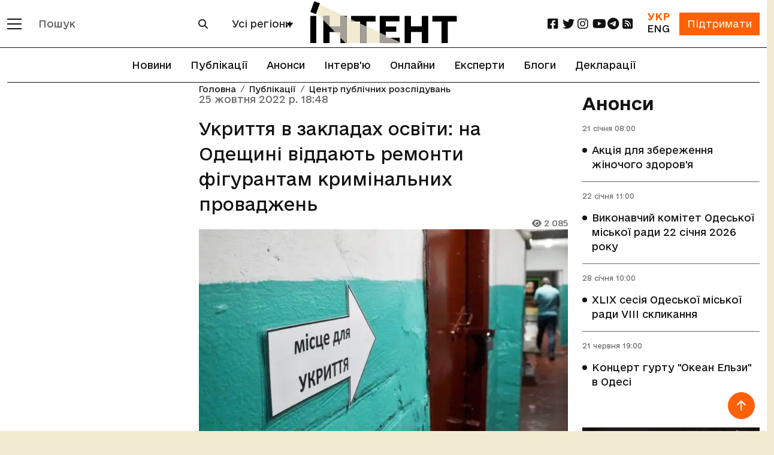

--- FILE ---
content_type: text/html; charset=utf-8
request_url: https://intent.press/publications/cpi/2022/ukrittya-v-zakladah-osviti-na-odeshini-viddayut-remonti-figurantam-kriminalnih-provadzhen/
body_size: 19259
content:
<!DOCTYPE html>



<html lang="uk">
<head>
    <link rel="dns-prefetch" href="https://www.googletagmanager.com/">
    <meta charset="UTF-8">
    <meta name="viewport" content="width=device-width, initial-scale=1.0, user-scalable=no, viewport-fit=cover">
    <meta name="mobile-web-app-capable" content="yes">
    <meta name="apple-mobile-web-app-capable" content="yes">
    <meta name="apple-mobile-web-app-status-bar-style" content="default">
    <meta http-equiv="X-UA-Compatible" content="ie=edge">
    <link rel="icon" type="image/png" href="/static/favicon-96x96.7e90bd6cd43e.png" sizes="96x96" />
    <link rel="icon" type="image/svg+xml" href="/static/favicon.653f26fe6587.svg" />
    <link rel="shortcut icon" href="/static/favicon.6885ead2119f.ico" />
    <link rel="apple-touch-icon" sizes="180x180" href="/static/apple-touch-icon.b1e426693dd2.png" />
    <meta name="apple-mobile-web-app-title" content="Інтент" />
    <link rel="manifest" href="/static/site.7ab8bb0873e9.webmanifest" />
    
        <meta property="article:published_time" content="2022-10-25T18:48:30+03:00"/>
    
    <title>Укриття в закладах освіти: на Одещині віддають ремонти фігурантам кримінальних проваджень :: Інтент :: Суспільно-політичне видання:: Регіональна мережа якісної журналістики</title>
    <meta property="og:title" content="Укриття в закладах освіти: на Одещині віддають ремонти фігурантам кримінальних проваджень">
    <meta property="og:locale" content="uk_UA">
    <meta name="description" content="Обираючи підрядників для ремонту укриттів в закладах освіти Одещини, чиновники воліють обходитися без конкурсів і подекуди укладають договори з досить сумнівними фірмами. Зокрема з фігурантами кримін… :: Центр публічних розслідувань :: Суспільно-політичне видання, засноване у 2009 році Одеською обласною організацією ВГО «Комітет виборців України» :: Новини, публікації, репортажі та розслідування :: Одеса, Миколаїв, Херсон, Крим, Україна і світ :: ☎: (048) 737-38-98">
    <meta property="og:description" content="Обираючи підрядників для ремонту укриттів в закладах освіти Одещини, чиновники воліють обходитися без конкурсів і подекуди укладають договори з досить сумнівними фірмами. Зокрема з фігурантами кримінальних справ про розкрадання бюджетних коштів на ремонт…"/>
    
    <link rel="amphtml" href="https://intent.press/amp/1/ukrittya-v-zakladah-osviti-na-odeshini-viddayut-remonti-figurantam-kriminalnih-provadzhen/">
    <link rel="canonical"
          href="https://intent.press/publications/cpi/2022/ukrittya-v-zakladah-osviti-na-odeshini-viddayut-remonti-figurantam-kriminalnih-provadzhen/"/>
    <meta property="og:url"
          content="https://intent.press/publications/cpi/2022/ukrittya-v-zakladah-osviti-na-odeshini-viddayut-remonti-figurantam-kriminalnih-provadzhen/"/>

    
    
        <meta name="robots" content="max-image-preview:large">
        
            
                <meta property="og:image" content="https://cdn.intent.press/cache/c8/05/c805d03c73899c9c64579a625a2d1cbb.jpg"/>
            
        
    

    
	<meta property="og:type" content="article">
    
    <meta property="article:section" content="Центр публічних розслідувань">
    <meta property="article:published_time" content="25 жовтня 2022 р. 18:48">
    <meta property="article:modified_time" content="12 грудня 2022 р. 20:02">


    

    <link rel="stylesheet" href="https://cdnjs.cloudflare.com/ajax/libs/font-awesome/6.2.0/css/all.min.css">
    <!-- Bootstrap CSS CDN -->
    <link crossorigin="anonymous" href="https://cdn.jsdelivr.net/npm/bootstrap@5.3.3/dist/css/bootstrap.min.css" integrity="sha384-QWTKZyjpPEjISv5WaRU9OFeRpok6YctnYmDr5pNlyT2bRjXh0JMhjY6hW+ALEwIH" rel="stylesheet">

    <link rel="stylesheet" href="/static/css/style-optimized.29e0ef354cee.css">
    <!-- Bootstrap 5 стили для хедера и футера -->
    <link rel="stylesheet" href="/static/css/bootstrap5/header-footer.b6b36837d793.css">

    
    <!--- lite-youtube-embed -->
    <link rel="stylesheet" href="https://cdn.jsdelivr.net/npm/lite-youtube-embed@0.3.4/src/lite-yt-embed.min.css">
    <script src="https://cdn.jsdelivr.net/npm/lite-youtube-embed@0.3.4/src/lite-yt-embed.min.js" defer></script>
    

    <!-- Кастомные стили для полей поиска и селектора городов перенесены в header-footer.css -->

    <script type="application/javascript">
        const languageCode = "uk";
        const showMoreText = "Показати Ще";
    </script>

    
        <script async src="https://www.googletagmanager.com/gtag/js?id=G-FPGH3Q3Q8X"></script>
        <script>
          window.dataLayer = window.dataLayer || [];
          function gtag(){dataLayer.push(arguments);}
          gtag('js', new Date());
        
          gtag('config', 'G-FPGH3Q3Q8X');
        </script>
    
    
    <script async src="https://pagead2.googlesyndication.com/pagead/js/adsbygoogle.js?client=ca-pub-9763165910704833"
            crossorigin="anonymous"></script>
    
    
    <script defer src="https://umami.uuuu.org.ua/script.js" data-website-id="302c12bd-3dfb-465c-b458-620d1c178a33"></script>
    <script src="https://analytics.ahrefs.com/analytics.js" data-key="Qd6uznSOr/F/0NcCCNQsBw" async></script>

    <!-- Preload critical fonts to reduce CLS -->
    <link rel="preload" href="/static/fonts/e-Ukraine/e-Ukraine-Regular.47f455ddb769.woff2" as="font" type="font/woff2" crossorigin>
    <link rel="preload" href="/static/fonts/e-Ukraine/e-Ukraine-Medium.6252e68161c8.woff2" as="font" type="font/woff2" crossorigin>
    <link rel="preload" href="/static/fonts/e-Ukraine/e-Ukraine-Bold.21035d620920.woff2" as="font" type="font/woff2" crossorigin>

    
    
    <!-- Structured Data --->
<script type="application/ld+json">
    {
      "@context": "https://schema.org",
      "@type": "Article",
      "headline": "Укриття в закладах освіти: на Одещині віддають ремонти фігурантам кримінальних проваджень",
      
      "image": [
        "https://cdn.intent.press/upload/2022/10/25/ukryttya.jpg"
        
       ],
      
      "datePublished": "2022-10-25T18:48:30+03:00",
      "dateModified": "2022-12-12T20:02:41.744831+02:00",
      "inLanguage": "uk",
      "author": [
      
      ]
    }
</script>
    
    
        <link rel="alternate" hreflang="uk" href="https://intent.press/publications/cpi/2022/ukrittya-v-zakladah-osviti-na-odeshini-viddayut-remonti-figurantam-kriminalnih-provadzhen/" />
    
        <link rel="alternate" hreflang="x-default" href="https://intent.press/publications/cpi/2022/ukrittya-v-zakladah-osviti-na-odeshini-viddayut-remonti-figurantam-kriminalnih-provadzhen/" />
    

    <script src='https://platform-api.sharethis.com/js/sharethis.js#property=63822afa3327220018ceab69&product=sop'></script>

    <!-- Client-side article tracking for personalized recommendations -->
    <script src="/static/js/viewed-articles.dc7cf0135116.js"></script>

    <!-- Beacon-based view tracking (works with CloudFront cache) -->
    <script src="/static/js/article-view-tracker.99d397328b49.js"></script>

    <!-- Dynamic views counter (bypasses CloudFront cache) -->
    <script src="/static/js/article-views-counter.0a023c3c9d0f.js"></script>
    <script>
        document.addEventListener('DOMContentLoaded', function() {
            // Track this article as viewed in localStorage for recommendations
            ViewedArticles.addViewedArticle(78712);

            // Track view count via beacon (bypasses CloudFront cache)
            ArticleViewTracker.trackView(
                78712,
                '/track-view/'
            );

            // Fetch and display current view count (bypasses CloudFront cache)
            // Wait 1 second to allow beacon tracking to complete first
            setTimeout(function() {
                ArticleViewsCounter.fetchAndDisplay(
                    78712,
                    '/article-views/{id}/',
                    '.article-views-count'
                );
            }, 1000);
        });
    </script>

    <!-- CSS for views counter animation -->
    <style>
        .article-views-count {
            transition: color 0.3s ease;
        }
        .article-views-count.views-updated {
            color: #0d6efd;
            font-weight: 600;
        }
    </style>
    
    <!-- Umami tracking for pageview with author - separate event for each author -->
    <script>
        // Track custom event for each author individually
        function trackUmamiEvents() {
            if (typeof umami !== 'undefined') {
                console.log('Umami is available, tracking pageview-with-author events');
                
            } else {
                console.warn('Umami is not available yet, retrying...');
                return false;
            }
            return true;
        }

        // Wait for DOMContentLoaded since umami script has defer attribute
        document.addEventListener('DOMContentLoaded', function() {
            // Try immediately after DOM is loaded
            if (!trackUmamiEvents()) {
                // If still not available, keep trying with intervals
                let attempts = 0;
                const maxAttempts = 10;
                const checkInterval = setInterval(function() {
                    attempts++;
                    if (trackUmamiEvents() || attempts >= maxAttempts) {
                        clearInterval(checkInterval);
                        if (attempts >= maxAttempts) {
                            console.error('Umami script failed to load after ' + maxAttempts + ' attempts');
                        }
                    }
                }, 100);
            }
        });
    </script>
    
    
        <script type="application/javascript">
        // Глобальные переменные для бесконечной ленты - объявляются только здесь
        let isLoading = false;
        let page = 1; 
        let showButtonThreshold = 5;  // Показывать кнопку "Загрузить еще" после каждых N статей
        let isWaitingForShowMoreClick = false;  // Флаг для отслеживания состояния кнопки "Показать еще"
        // showMoreText объявляется в base.html
        let mainUrl = "/publications/cpi/2022/ukrittya-v-zakladah-osviti-na-odeshini-viddayut-remonti-figurantam-kriminalnih-provadzhen/";
        let mainTitle = "Укриття в закладах освіти: на Одещині віддають ремонти фігурантам кримінальних проваджень";
        let article_id = 78712;  // Используем let вместо const, чтобы можно было изменять значение
        const moreLikeThisUrl = "/more-like-this/78712/";
        </script>
    

</head>

<body>


<div class="main_wrapper d-flex flex-column min-vh-100">

    <main>

        <header>
            <!-- Обновленный хедер в стиле Bootstrap 5 -->
            <nav class="navbar navbar-expand-lg navbar-light bg-white fixed-top border-bottom border-dark" id="header-slick">
                <div class="container">
                    <!-- Мобильное меню и логотип -->
                    <div class="d-flex align-items-center">
                        <!-- Кнопка мобильного меню -->
                        <button class="navbar-toggler border-0 me-2 p-0" type="button" data-bs-toggle="offcanvas" data-bs-target="#mobileMenu" aria-controls="mobileMenu">
                            <span class="navbar-toggler-icon"></span>
                        </button>
                        
                        <!-- Кнопка категорий для десктопа -->
                        <div class="d-none d-lg-block">
                            <button class="btn border-0 p-0" type="button" data-bs-toggle="offcanvas" data-bs-target="#desktopMenu" aria-controls="desktopMenu" title="Відкрити меню категорій">
                                <span class="d-block" style="width: 24px; height: 2px; background-color: #121212; margin-bottom: 6px;"></span>
                                <span class="d-block" style="width: 24px; height: 2px; background-color: #121212; margin-bottom: 6px;"></span>
                                <span class="d-block" style="width: 24px; height: 2px; background-color: #121212;"></span>
                            </button>
                        </div>
                        
                        <!-- Форма поиска для десктопов -->
                        <div class="d-none d-lg-block ms-3">
                            <form class="d-flex" role="search" action="/search/">
                                <div class="input-group">
                                    <input type="text" class="form-control border-secondary" name="search" 
                                           value="" placeholder="Пошук">
                                    <button class="btn btn-outline-secondary" type="submit">
                                        <i class="fa fa-search"></i>
                                    </button>
                                </div>
                            </form>
                        </div>
                        
                        <!-- Селектор городов для десктопов -->
                        <div class="d-none d-xl-block ms-3">
                            
                                
<div class="city-selector-wrapper">
    <select class="select_cities form-select city-tag">
        <option value="/news/">Усі регіони</option>
        <option value="/tags/Odesa/">Одеса</option>
        <option value="/tags/Mykolaiv/">Миколаїв</option>
        <option value="/tags/Kherson/">Херсон</option>
        <option value="/tags/krim/">Крим</option>
    </select>
</div>
                            
                        </div>
                    </div>
                    
                    <!-- Логотип по центру -->
                    <div class="mx-auto">
                        
                        
                                     <a href="/" class="logo">
                                <img class="img-fluid" src="/static/img/logo_uk.7c384fd1abe2.svg"
                                     alt="логотип" width="245" height="70">
                            </a>
                        
                    </div>
                    
                    <!-- Правая часть хедера -->
                    <div class="d-flex align-items-center">
                        <!-- Социальные сети для десктопов -->
                        <ul class="social d-none d-lg-flex list-unstyled mb-0 me-3 flex-row">
                            <li class="col col-xl-2">
    <a href="https://www.facebook.com/intentUA" class="facebook" title="facebook" rel="nofollow" target="_blank">
        <i class="fa-brands fa-square-facebook fa-lg"></i>
    </a>
</li>
<li class="col col-xl-2">
    <a href="https://twitter.com/intent_press" title="twitter" rel="nofollow" target="_blank">
        <i class="fa-brands fa-twitter fa-lg"></i>
    </a>
</li>
<li class="col col-xl-2">
    <a href="https://www.instagram.com/intent.press/" title="instagram" rel="nofollow" target="_blank">
        <i class="fa-brands fa-instagram fa-lg"></i>
    </a>
</li>
<li class="col col-xl-2">
    <a href="https://www.youtube.com/@intentpress" title="youtube" rel="nofollow" target="_blank">
        <i class="fa-brands fa-youtube fa-lg"></i>
    </a>
</li>
<li class="col col-xl-2">
    <a href="https://t.me/intentpress" title="telegram" rel="nofollow" target="_blank">
        <i class="fa-brands fa-telegram fa-lg"></i>
    </a>
</li>
<li class="col col-xl-2">
    <a href="/rss/" title="rss" rel="nofollow" target="_blank">
        <i class="fa-solid fa-square-rss fa-lg"></i>
    </a>
</li>
                        </ul>
                        
                        <div class="d-flex align-items-center">
                            <!-- Переключатель языков -->
                            
                            <div class="me-3 text-center">
                                <div class="d-flex flex-column">
                                    
                                        <span class="text-oi fw-bold">УКР</span>
                                    
                                    
                                        <a href="/en/" class="text-dark">ENG</a>
                                    
                                </div>
                            </div>
                            
                            
                            <!-- Кнопка поддержки -->
                            <div>
                                <a href="/patreon/" class="btn btn-primary rounded-0">
                                    Підтримати
                                </a>
                            </div>
                        </div>
                    </div>
                </div>
            </nav>
            
            <!-- Горизонтальное меню под хедером -->
            
                <div class="container position-relative">
                    <ul class="nav justify-content-center border-bottom border-up border-dark py-2">
                        
                            







<li class="nav-item">
    <a class="nav-link" href="/news/">Новини</a>
</li>


<li class="nav-item">
    <a class="nav-link" href="/publications/">Публікації</a>
</li>



<li class="nav-item">
    <a class="nav-link" href="/anounces/">Анонси</a>
</li>



<li class="nav-item">
    <a class="nav-link" href="/tags/intervyu/">Інтерв'ю</a>
</li>



<li class="nav-item">
    <a class="nav-link" href="/onlines/">Онлайни</a>
</li>



<li class="nav-item">
    <a class="nav-link" href="/expert/">Експерти</a>
</li>



<li class="nav-item">
    <a class="nav-link" href="/blog/">Блоги</a>
</li>



<li class="nav-item">
    <a class="nav-link" href="/tags/deklaraciya/">Декларації</a>
</li>


                        
                    </ul>
                </div>
            
            
            <!-- Мобильное меню (offcanvas) -->
            <div class="offcanvas offcanvas-start bg-dark text-white" tabindex="-1" id="mobileMenu" aria-labelledby="mobileMenuLabel">
                <div class="offcanvas-header border-bottom border-secondary">
                    <h5 class="offcanvas-title" id="mobileMenuLabel">Меню</h5>
                    <button type="button" class="btn-close btn-close-white" data-bs-dismiss="offcanvas" aria-label="Close"></button>
                </div>
                <div class="offcanvas-body">
                    <!-- Мобильный поиск -->
                    <form class="mb-4" role="search" action="/search/">
                        <div class="input-group">
                            <input type="text" class="form-control" name="search" 
                                   value="" placeholder="Пошук">
                            <button class="btn btn-outline-light" type="submit">
                                <i class="fa fa-search"></i>
                            </button>
                        </div>
                    </form>
                    
                    <!-- Мобильный выбор города -->
                    
                        <div class="mb-3">
                            
<div class="city-selector-wrapper">
    <select class="select_cities form-select city-tag">
        <option value="/news/">Усі регіони</option>
        <option value="/tags/Odesa/">Одеса</option>
        <option value="/tags/Mykolaiv/">Миколаїв</option>
        <option value="/tags/Kherson/">Херсон</option>
        <option value="/tags/krim/">Крим</option>
    </select>
</div>
                        </div>
                    
                    
                    <!-- Основное меню -->
                    <ul class="nav flex-column mb-4">
                        







<li>
    <a class="" href="/news/">Новини</a>
</li>


<li>
    <a class="" href="/publications/">Публікації</a>
</li>



<li>
    <a class="" href="/anounces/">Анонси</a>
</li>



<li>
    <a class="" href="/tags/intervyu/">Інтерв'ю</a>
</li>



<li>
    <a class="" href="/onlines/">Онлайни</a>
</li>



<li>
    <a class="" href="/expert/">Експерти</a>
</li>



<li>
    <a class="" href="/blog/">Блоги</a>
</li>



<li>
    <a class="" href="/tags/deklaraciya/">Декларації</a>
</li>


                    </ul>
                    
                    <!-- Социальные сети в мобильном меню -->
                    <h5 class="mt-4 mb-3">Соціальні мережі</h5>
                    <ul class="nav">
                        <li class="col col-xl-2">
    <a href="https://www.facebook.com/intentUA" class="facebook" title="facebook" rel="nofollow" target="_blank">
        <i class="fa-brands fa-square-facebook fa-lg"></i>
    </a>
</li>
<li class="col col-xl-2">
    <a href="https://twitter.com/intent_press" title="twitter" rel="nofollow" target="_blank">
        <i class="fa-brands fa-twitter fa-lg"></i>
    </a>
</li>
<li class="col col-xl-2">
    <a href="https://www.instagram.com/intent.press/" title="instagram" rel="nofollow" target="_blank">
        <i class="fa-brands fa-instagram fa-lg"></i>
    </a>
</li>
<li class="col col-xl-2">
    <a href="https://www.youtube.com/@intentpress" title="youtube" rel="nofollow" target="_blank">
        <i class="fa-brands fa-youtube fa-lg"></i>
    </a>
</li>
<li class="col col-xl-2">
    <a href="https://t.me/intentpress" title="telegram" rel="nofollow" target="_blank">
        <i class="fa-brands fa-telegram fa-lg"></i>
    </a>
</li>
<li class="col col-xl-2">
    <a href="/rss/" title="rss" rel="nofollow" target="_blank">
        <i class="fa-solid fa-square-rss fa-lg"></i>
    </a>
</li>
                    </ul>
                </div>
            </div>
            
            <!-- Десктопное меню (offcanvas) -->
            <div class="offcanvas offcanvas-start bg-dark text-white" tabindex="-1" id="desktopMenu" aria-labelledby="desktopMenuLabel">
                <div class="offcanvas-header border-bottom border-secondary">
                    <h5 class="offcanvas-title" id="desktopMenuLabel">Розділи</h5>
                    <button type="button" class="btn-close btn-close-white" data-bs-dismiss="offcanvas" aria-label="Close"></button>
                </div>
                <div class="offcanvas-body">
                    <!-- Разделы -->
                    
                        <ul class="nav flex-column mb-4">
                            
                                
                                <li class="nav-item mb-2">
                                    <a href="/news/game/" class="nav-link text-white p-0">Ігри</a>
                                </li>
                            
                                
                                <li class="nav-item mb-2">
                                    <a href="/news/interview/" class="nav-link text-white p-0">Інтерв&#x27;ю</a>
                                </li>
                            
                                
                                <li class="nav-item mb-2">
                                    <a href="/news/istoriya/" class="nav-link text-white p-0">Історія</a>
                                </li>
                            
                                
                                <li class="nav-item mb-2">
                                    <a href="/news/announcement/" class="nav-link text-white p-0">Анонси</a>
                                </li>
                            
                                
                                <li class="nav-item mb-2">
                                    <a href="/news/anticorruption/" class="nav-link text-white p-0">Антикорупція</a>
                                </li>
                            
                                
                                <li class="nav-item mb-2">
                                    <a href="/news/attestation/" class="nav-link text-white p-0">Атестація місцевих депутатів</a>
                                </li>
                            
                                
                                <li class="nav-item mb-2">
                                    <a href="/news/blog/" class="nav-link text-white p-0">Блог</a>
                                </li>
                            
                                
                                <li class="nav-item mb-2">
                                    <a href="/news/biblioteka/" class="nav-link text-white p-0">Бібліотека</a>
                                </li>
                            
                                
                                <li class="nav-item mb-2">
                                    <a href="/news/election/" class="nav-link text-white p-0">Вибори</a>
                                </li>
                            
                                
                                <li class="nav-item mb-2">
                                    <a href="/news/vidnovlennya/" class="nav-link text-white p-0">Відновлення</a>
                                </li>
                            
                                
                                <li class="nav-item mb-2">
                                    <a href="/news/war/" class="nav-link text-white p-0">Війна</a>
                                </li>
                            
                                
                                <li class="nav-item mb-2">
                                    <a href="/news/digest/" class="nav-link text-white p-0">Дайджест</a>
                                </li>
                            
                                
                                <li class="nav-item mb-2">
                                    <a href="/news/ecology/" class="nav-link text-white p-0">Екологія</a>
                                </li>
                            
                                
                                <li class="nav-item mb-2">
                                    <a href="/news/economy/" class="nav-link text-white p-0">Економіка</a>
                                </li>
                            
                                
                                <li class="nav-item mb-2">
                                    <a href="/news/health/" class="nav-link text-white p-0">Здоров&#x27;я</a>
                                </li>
                            
                                
                                <li class="nav-item mb-2">
                                    <a href="/news/crime/" class="nav-link text-white p-0">Кримінал</a>
                                </li>
                            
                                
                                <li class="nav-item mb-2">
                                    <a href="/news/culture/" class="nav-link text-white p-0">Культура</a>
                                </li>
                            
                                
                                <li class="nav-item mb-2">
                                    <a href="/news/medialiteracy/" class="nav-link text-white p-0">Медіаграмотність</a>
                                </li>
                            
                                
                                <li class="nav-item mb-2">
                                    <a href="/news/localgovernment/" class="nav-link text-white p-0">Місцеве самоврядування</a>
                                </li>
                            
                                
                                <li class="nav-item mb-2">
                                    <a href="/news/onlain/" class="nav-link text-white p-0">Онлайн</a>
                                </li>
                            
                                
                                <li class="nav-item mb-2">
                                    <a href="/news/osvita/" class="nav-link text-white p-0">Освіта</a>
                                </li>
                            
                                
                                <li class="nav-item mb-2">
                                    <a href="/news/podkast/" class="nav-link text-white p-0">Подкаст</a>
                                </li>
                            
                                
                                <li class="nav-item mb-2">
                                    <a href="/news/politics/" class="nav-link text-white p-0">Політика</a>
                                </li>
                            
                                
                                <li class="nav-item mb-2">
                                    <a href="/news/humanrights/" class="nav-link text-white p-0">Правозахист</a>
                                </li>
                            
                                
                                <li class="nav-item mb-2">
                                    <a href="/news/reforms/" class="nav-link text-white p-0">Реформи</a>
                                </li>
                            
                                
                                <li class="nav-item mb-2">
                                    <a href="/news/world/" class="nav-link text-white p-0">Світ</a>
                                </li>
                            
                                
                                <li class="nav-item mb-2">
                                    <a href="/news/sport/" class="nav-link text-white p-0">Спорт</a>
                                </li>
                            
                                
                                <li class="nav-item mb-2">
                                    <a href="/news/society/" class="nav-link text-white p-0">Суспільство</a>
                                </li>
                            
                                
                                <li class="nav-item mb-2">
                                    <a href="/news/photogallery/" class="nav-link text-white p-0">Фотогалерея</a>
                                </li>
                            
                                
                                <li class="nav-item mb-2">
                                    <a href="/news/cpi/" class="nav-link text-white p-0">Центр публічних розслідувань</a>
                                </li>
                            
                        </ul>
                    
                    
                    <!-- Дополнительные ссылки -->
                    <ul class="nav flex-column">
                        
                        <li class="nav-item mb-2">
                            <a class="nav-link text-white p-0" href="/tags/">
                                Теги
                            </a>
                        </li>
                        <li class="nav-item mb-2">
                            <a class="nav-link text-white p-0" href="/authors/">
                                Автори
                            </a>
                        </li>
                    </ul>
                </div>
            </div>
        </header>

        
    <div class="container pb-5">
        <div class="row">
            <div class="col-xl-9 mb-5">
                <div class="row blog_list mb-5" id="scroll-article">
                    <div class="col-lg-8 order-lg-2 position-relative mobile-border">
                        
<nav aria-label="breadcrumb" class="position-absolute">
    <ol class="breadcrumb">
        <li class="breadcrumb-item"><a href="/">Головна</a></li>
        
        
        
            
                <li class="breadcrumb-item"><a href="/publications/">Публікації</a></li>
                <li class="breadcrumb-item"><a href="/publications/cpi/">Центр публічних розслідувань</a></li>
            
        
        
    </ol>
</nav>

                        <div id="type-cycle-0">
                            
<div class="blog_list_item" data-article-id="78712" data-article-url="/publications/cpi/2022/ukrittya-v-zakladah-osviti-na-odeshini-viddayut-remonti-figurantam-kriminalnih-provadzhen/"
     data-article-title="Укриття в закладах освіти: на Одещині віддають ремонти фігурантам кримінальних проваджень"
     data-article-authors=""
     data-article-language-code="uk" xmlns="http://www.w3.org/1999/html">
    <p class="date">25 жовтня 2022 р. 18:48</p>
    
        <h1 class="fs-3 ">
            
            
            
            Укриття в закладах освіти: на Одещині віддають ремонти фігурантам кримінальних проваджень</h1>
    
    
    <p class="date small text-end p-0 article-views-count"><i class="fa-solid fa-eye"></i> 2084</p>
    
        <p>
            <picture>
    <!-- WEBP версия -->
    <source srcset="https://cdn.intent.press/cache/9b/30/9b307b59370c510ebe17dabf3a40834a.webp 1x, https://cdn.intent.press/cache/b3/c4/b3c4265d2b180c71772a752fb2dc015c.webp 2x," type="image/webp">

    <!-- JPEG резервный вариант -->
    <img src="https://cdn.intent.press/cache/af/23/af23272ab84747aa98fedc805e1b6d31.jpg" width="650" height="422" alt="Фото: ілюстративне">
</picture>
        </p>
        
            <p class="fst-italic fw-light text-end">Фото: ілюстративне</p>
        
    
</div>
<div id="article-text-ukrittya-v-zakladah-osviti-na-odeshini-viddayut-remonti-figurantam-kriminalnih-provadzhen">
    <html><body><p>Обираючи підрядників для ремонту укриттів в закладах освіти Одещини, чиновники воліють обходитися без конкурсів і подекуди укладають договори з досить сумнівними фірмами. Зокрема з фігурантами кримінальних справ про розкрадання бюджетних коштів на ремонтах. Декому з таких підрядників правоохоронці закидають, що вони, отримавши гроші, взагалі не проводили ніяких робіт. </p> <p>Такі випадки не поодинокі. Що мотивує чиновників до співпраці з сумнівними підрядниками в настільки важкий час і по настільки важливим об'єктам, та чи розуміють вони всі ризики, які викликає подібна співпраця — журналісти <a href="https://cpi.org.ua/investigation/ukrittya-v-zakladah-osviti-odeshini-chinovniki-vid/" rel="nofollow" target="_blank">Центру публічних розслідувань</a> спробували розібратися. </p> <p><strong>Швидкі ремонти у знайомих фірм</strong></p> <p>У вересні та жовтні поточного року, за даними публічного модуля аналітики <a href="https://bi.prozorro.org/sense/app/2595af2b-985f-4771-aa36-2133e1f89df0/sheet/96f116b3-2b05-4eff-b7d7-400ff1231621/state/analysis" rel="nofollow" target="_blank">BI Prozorro</a>, розпорядники бюджетних коштів уклали майже два десятки договорів на ремонт споруд цивільного захисту (укриттів) в закладах освіти. Всі договори укладені без конкурсу. Це можна було б пояснити бажанням чиновників провести ремонтні роботи якнайскоріше і замовити їх у перевірених компаній. Однак обидва мотиви викликають сумніви. Адже, по-перше, замовники "дотягли" з ремонтом укриттів до початку навчального року, а не подбали про це влітку. По-друге, замовили роботи у скомпрометованих фірм. </p> <p>Зауважимо, що <strong>укладання договору з фірмою, яка є фігурантом кримінального провадження, не порушує закон.</strong> Офіційно чиновники не скоїли нічого протиправного. Проте, забезпечуючи ремонт укриттів для дітей під час війни, будь-хто мав би бути зацікавленим в зменшенні ризиків. А <strong>співпраця з підозрілими фірмами несе такі ризики</strong>. Наприклад, майно та рахунки фірм, які підозрюються в розкрадання бюджетних коштів, може бути заарештоване судом. До посадових осіб таких фірм може бути застосовано запобіжний захід у вигляді тримання під вартою. Це може суттєво завадити своєчасному виконанню робіт. </p> <p><strong>Городненська сільська рада</strong></p> <p>Особливо цікава мотивація відповідальних за такі закупівлі чиновників у невеличких громадах, у селах, де, так би мовити, всі один одного знають. Так, наприклад, Городненська сільська рада (Болградський район Одеської області) <a href="https://prozorro.gov.ua/tender/UA-2022-09-08-006953-a" rel="nofollow" target="_blank">замовила</a> капітальний ремонт, облаштування укриття будівлі закладу освіти у компанії "<a href="https://youcontrol.com.ua/ref/88491/?returnUrl=%252Fcontractor%252F%253Fid%253D26820971" rel="nofollow" target="_blank">Васольбудстрой</a>". Вартість робіт майже півтора мільйона гривень. </p> <p>Власник і керівник фірми — <strong>Василь Кінєв</strong>. Він обвинувачуваний у справі про привласнення, розтрату майна або заволодіння ним шляхом зловживання службовим становищем. Цікаво, що іншим обвинувачуваним у згаданій справі проходить колишній голова Городненської сільської ради, який з 2020 року є головою Городненської об`єднаної територіальної громади. </p> <p>У кримінальній справі фігурує фактично наш замовник та одна з фірм підрядника (ПП «Сградата»), в якій він є єдиним власником та відповідальною особою. <a href="https://youcontrol.com.ua/check-individuals/court/document/?documentId=98232680" rel="nofollow" target="_blank">Звинувачують</a> голову громади та бізнесмена у тому, що під час ремонту будинку культури посадова особа підписала акти виконаних робіт та розрахувалася, знаючи, що роботи підрядник ще не виконав. <br/>
<img height="471" loading="lazy" src="https://cpi-media-bucket.s3.amazonaws.com/ckeditor_upload/2022/10/25/image-20221025184638-1.jpeg" width="669"/></p> <p>Також відомо, що родичка Василя Кінєва, ймовірно дружина, Ольга, донедавна була суб'єктом декларування. </p> <p><img height="458" loading="lazy" src="https://cpi-media-bucket.s3.amazonaws.com/ckeditor_upload/2022/10/25/image-20221025184515-5.jpeg" width="981"/></p> <p>Вона працювала інженеркою в Управлінні житлово-комунального господарства Ізмаїльської міської ради. Зараз вона теж є власницею <a href="https://youcontrol.com.ua/ref/88491/?returnUrl=%252Fcontractor%252F%253Fid%253D25783099" rel="nofollow" target="_blank">будівельної фірми</a>. З її компанії податкова у 2020 році <a href="https://youcontrol.com.ua/judgedoc/?documentId=92830918&amp;cid=25783099" rel="nofollow" target="_blank">стягувала</a> податковий борг у майже 300 тисяч гривень.</p> <p><strong>Лиманська територіальна громада</strong></p> <p>Капітальний ремонт укриття <a href="https://prozorro.gov.ua/tender/UA-2022-09-26-009337-a" rel="nofollow" target="_blank">Лиманського ліцею</a> (село Лиман), <a href="https://prozorro.gov.ua/tender/UA-2022-09-26-009142-a" rel="nofollow" target="_blank">Трапівського ліцею</a> (село Новоселиця), <a href="https://prozorro.gov.ua/tender/UA-2022-09-26-008715-a" rel="nofollow" target="_blank">Трапівського ліцею</a> (село Трапівка), а також <a href="https://prozorro.gov.ua/tender/UA-2022-09-06-010837-a" rel="nofollow" target="_blank">Приморського ліцею</a> (село Приморське), відділ освіти Лиманської сільської ради Білгород-Дністровського району Одеської області доручив компанії «<a href="https://youcontrol.com.ua/ref/88491/?returnUrl=%252Fcontractor%252F%253Fid%253D19628352" rel="nofollow" target="_blank">Бессарабіястрой</a>». </p> <p>Ця компанія також є фігурантом кримінальної справи про розкрадання коштів. Власника та керівника фірми,<strong> Сергія Раткова</strong>, підозрюють у змові з чиновниками та розкраданні коштів на ремонтах таких об'єктів, як: </p> <ul>
<li>Бородинського НВК (школа і садочок) за <a href="https://prozorro.gov.ua/tender/UA-2021-07-21-010210-b" rel="nofollow" target="_blank">24,34 млн грн</a>;</li>
<li>Центру допомоги особам, які постраждали від домашнього насильства за <a href="https://prozorro.gov.ua/tender/UA-2021-07-28-011312-b" rel="nofollow" target="_blank">4,01 млн грн</a>;</li>
<li>Будівлі КП «Бородінський центр первинної медико-санітарної допомоги» (корпус 3 та 1) за <a href="https://prozorro.gov.ua/tender/UA-2021-03-23-010157-c" rel="nofollow" target="_blank">2,27 млн грн</a>. </li>
</ul> <p>Сергій Ратков — молодий чоловік, який майже все доросле життя офіційно працює пожежником і є помічником депутата обласної ради. Детальніше про справу щодо його фірми можна прочитати в <a href="https://anticorruption-vymir.com.ua/2022/10/14/posipaku-deputata-pidozryuyut-v-rozkradanni-hroshey/" rel="nofollow" target="_blank">окремій статі</a>. Однак факт, що йдеться про розкрадання коштів саме на закладах для дітей, жертв насильства та хворих, вже сам по собі досить "красномовний". </p> <p>За інформацією Prozorro, усі чотири договори з "Бессарабіястрой" укладені 26 вересня. Проте, в сканах трьох з них стоять інші дати: два документи підписані 1 вересня, і ще один — 5 вересня. Три договори укладені без використання електронної системи, один — за результатами спрощеної закупівлі. </p> <p>За всіма договорами роботи мали бути завершені до 30 вересня. Тобто, фірма мала виконати 4 ремонти в чотирьох селах за місяць. Водночас згідно з документами, поданими компанією на останні відкриті <a href="https://prozorro.gov.ua/tender/UA-2021-12-23-020904-c" rel="nofollow" target="_blank">торги</a>, в яких вона брала участь, у штаті, окрім директора, всього 12 працівників. З них троє — водії. </p> <p><strong>Білгород-Дністровський</strong></p> <p>Два договори уклали з фірмою "Голден Сахара". Це <a href="https://prozorro.gov.ua/tender/UA-2022-09-22-009357-a" rel="nofollow" target="_blank">контракти</a> на ремонт укриття в початковій школі в місті Білгород-Дністровський та в <a href="https://prozorro.gov.ua/tender/UA-2022-10-06-011686-a" rel="nofollow" target="_blank">дитсадочку "Малятко"</a> в місті Білгород-Дністровський. Замовник — Управління освіти міськради Білгорода-Дністровського. </p> <p>Засновником та керівником фірми-підряника є <strong>Ігор Рошка</strong>. Він — відповідач у цивільній справі і згідно з <a href="https://reyestr.court.gov.ua/Review/37235581" rel="nofollow" target="_blank">судовими документами</a>, звинувачувався у тому, що забув повернути позичений мільйон гривень. </p> <p>Також Ігор Рошка — один з керівників туристичної фірми "Затока - 2013", що фігурує у кримінальній справі. Згідно з <a href="https://reyestr.court.gov.ua/Review/37235581" rel="nofollow" target="_blank">даними судового документа</a>, співробітники цієї фірми здійснили самовільне захоплення приміщення їдальні, яка знаходилася на території бази відпочинку «Селекція». </p> <p>Кілька років тому власницею фірми була <strong>Ольга Бас</strong> — колишня помічниця депутата <strong>Віталія Барвіненка</strong>, з якої зараз через суд намагаються стягнути 10 тисяч гривень боргу за комунальні послуги. Зараз пані Бас є керівницею фірми з дуже схожою назвою — "Сахара Голд". А власником фірми, якою вона керує є <strong>Сергій Кравченко</strong>. За дивним збігом, людина з такими ж даними — обвинувачуваний у справі про шахрайство. Ще в одній кримінальній справі людина з такими ж даними — обвинувачуваний у пропозиції хабаря. <br/>
<img height="493" loading="lazy" src="https://cpi-media-bucket.s3.amazonaws.com/ckeditor_upload/2022/10/25/image-20221025184451-4.jpeg" width="962"/><br/>
<img height="470" loading="lazy" src="https://cpi-media-bucket.s3.amazonaws.com/ckeditor_upload/2022/10/25/image-20221025184430-3.jpeg" width="969"/></p> <p>Ще один попередній власник фірми-підрядника, що ремонтуватиме укриття — <strong>Валерій Шевчук</strong>. Теж колишній помічник депутата Віталія Барвіненка. </p> <p><strong>Одеса</strong></p> <p>Проблеми з вибором підрядників для ремонту укриттів в закладах освіти є не тільки в області, а й в Одесі. Так, наприклад, <a href="https://prozorro.gov.ua/tender/UA-2022-09-30-003416-a" rel="nofollow" target="_blank">ремонт укриття</a> Одеської загальноосвітньої школи № 65 здійснюватиме фірма "<a href="https://youcontrol.com.ua/ref/88491/?returnUrl=%252Fcontractor%252F%253Fid%253D44548083" rel="nofollow" target="_blank">Віра - Бест</a>". Їй усього 2 роки і раніше вона <a href="https://bi.prozorro.org/sense/app/fba3f2f2-cf55-40a0-a79f-b74f5ce947c2/sheet/c852ccc8-1477-4f40-b698-53ea7a57ce1c/state/analysis/options/clearselections" rel="nofollow" target="_blank">виконувала замовлення</a> на суттєво менші суми. </p> <p>Майже всі контракти були до 50 тисяч гривень. Аж раптом — ремонт на 1 788 854 гривні. Єдиний великий <a href="https://prozorro.gov.ua/tender/UA-2021-10-05-001951-c" rel="nofollow" target="_blank">контракт</a>, який фірма мала до цього — капітальний ремонт з благоустрою прилеглої території Новонекрасівського закладу дошкільної освіти «Золота рибка» Саф’янівської сільської ради. <br/>
<img height="437" loading="lazy" src="https://cpi-media-bucket.s3.amazonaws.com/ckeditor_upload/2022/10/25/image-20221025184406-2.jpeg" width="1107"/></p> <p>І, згідно з поданими документами, виконав роботи на 566 тисяч гривень директор з двома особами, які працювали за договором цивільно-правового характеру. Субпідрядників не залучали, дані про матеріально-технічну базу відсутні. </p> <p>Тим часом співзасновник "Віра - Бест" <strong>Володимир Івасейко</strong>, працює головним інженером в ТОВ "<a href="https://youcontrol.com.ua/ref/88491/?returnUrl=%252Fcontractor%252F%253Fid%253D26869085" rel="nofollow" target="_blank">Укрбудконстракшн"</a>. А ця фірма є фігурантом кримінальної справи, яка стосується <a href="https://prozorro.gov.ua/tender/UA-2019-08-12-002125-a" rel="nofollow" target="_blank">ремонту школи</a>. Шкоду, завдану громаді, слідство оцінює в 1 681 196 гривень 72 копійки. </p> <p>Крім того, чиновники в Одесі замовили <a href="https://prozorro.gov.ua/tender/UA-2022-10-19-004859-a" rel="nofollow" target="_blank">ремонт найпростішого укриття</a> в НВК № 84 (проспект Ак. Глушка 1/6) у компанії "<a href="https://youcontrol.com.ua/ref/88491/?returnUrl=%252Fcontractor%252F%253Fid%253D64400783" rel="nofollow" target="_blank">Комплібуд</a>". Контракт з фірмою, якій виповнилося лише 9 місяців, важко пояснити бажанням співпрацювати з надійним і добре знаним підрядником. </p> <p>Укриття в Одеській ЗОШ №89 (вулиця Ільфа і Петрова, 45) <a href="https://prozorro.gov.ua/tender/UA-2022-10-19-003816-a" rel="nofollow" target="_blank">довірили ремонтувати</a> компанії "<a href="https://youcontrol.com.ua/ref/88491/?returnUrl=%252Fcontractor%252F%253Fid%253D19647727" rel="nofollow" target="_blank">Одесміськбуд</a>". Фірма є фігурантом кримінального провадження стосовно привласнення, розтрати або заволодіння чужим майном шляхом зловживання службовою особою своїм службовим становищем за попередньою змовою групою осіб (ч. 3 ст. 191 КК України). До речі, в межах цього провадження накладався арешт на мініфутбольне поле. </p> <p><strong>З поясненнями чиновники не поспішають </strong></p> <p>Оскільки в трьох з описаних в статті випадків безпосередньо компанії-підрядники є фігурантами кримінальних справ, було подано запити. Ми поставили чиновникам Одеської міської ради, відділу освіти Лиманської сільської ради Білгород-Дністровського району та Городненської сільської ради питання про те, чому ремонти довірили підрядникам, які є фігурантами кримінальних проваджень, чи намагалися чиновники знайти інших підрядників і що планували робити у разі, якщо підрядник не зможе виконати свої обов'язки.</p> <p>Наразі отримано відповідь від Одеської міської ради про те, що запит буде розглядатися як звернення, тобто протягом 30 днів. Пояснюють це тим, що запитується не вже існуюча інформація або документи, а інформація, яка потребує створення. </p> <p>Надав відповідь на запит і відділ освіти Лиманської сільської ради. За словами чиновників, вони намагалися знайти інших підрядників, але по одній закупівлі окрім фірми "Бессарабіястрой" ніхто не подав пропозицій. А по трьох інших закупівлях інші пропозиції виявилися дорожчими. Як могли інші пропозиції виявитися дорожчими, якщо договір з підрядником укладено без використання електронної системи закупівель і відкриті торги не проводилися, не уточнюється. </p> <p>Всі ризики, які можуть бути пов'язані з кримінальною справою проти підрядника, чиновники назвали суб'єктивними міркуваннями, а не фактичними обставинами. </p> <p>У разі, якщо підрядник не зміг би виконати свої зобов'язання, з ним би розірвали договір і знайшли нового виконавця. Вочевидь, чиновники впевнені, що в них для цього ще є достатньо часу. <br/>
<img height="513" loading="lazy" src="https://cpi-media-bucket.s3.amazonaws.com/ckeditor_upload/2022/10/25/image-20221025184333-1.jpeg" width="743"/></p> <p><em><strong>Авторка: Олена Краченко</strong></em></p></body></html>
    
    
</div>






    
        
            <div class="bg pt-1 pb-1">
        
        <a class="badge rounded-pill bg-light text-dark p-2" href="/tags/Odesa/">Одеса</a>
        

        
        <a class="badge rounded-pill bg-light text-dark p-2" href="/tags/vijna/">війна</a>
        

        
        <a class="badge rounded-pill bg-light text-dark p-2" href="/tags/korupciya/">корупція</a>
        

        
        <a class="badge rounded-pill bg-light text-dark p-2" href="/tags/centr-publichnih-rozsliduvan/">центр публічних розслідувань</a>
        
            </div>
        


    
<div class="row border-top border-bottom position-relative">
    <span class="position-absolute top-50 start-0 translate-middle-y text-muted">Поділитися</span>
    
        <div class="p-2 sharethis-inline-share-buttons col" data-url="https://
                intent.press/publications/cpi/2022/ukrittya-v-zakladah-osviti-na-odeshini-viddayut-remonti-figurantam-kriminalnih-provadzhen/"
             data-title="None"
                
             data-image="https://cdn.intent.press/upload/2022/10/25/ukryttya.jpg"
                
             data-username="@intent_press">
        </div>
    
    <script type="application/javascript">
        if (window.__sharethis__) {
            window.__sharethis__.initialize();
        }
    </script>
</div>
    
    <div class="r24641"></div>
    <script type="text/javascript">
        (function () {
            let date = new Date();

            try {
                date = new Date(date.toLocaleString('en-US', {
                        timeZone: 'Europe/Kiev'
                    }
                ));
            } catch (e) {
            }

            let ext = [
                (date.getFullYear()).toString(),
                ('0' + (date.getMonth() + 1).toString()).substr(-2),
                ('0' + (date.getDate()).toString()).substr(-2)
            ].join('');

            const tag = (function () {
                    const informers = document.getElementsByClassName('r24641'),
                        len = informers.length;
                    return len ? informers[len - 1] : null;
                })(),
                idn = (function () {
                    let i, num, idn = '', chars = "abcdefghiklmnopqrstuvwxyz",
                        len = Math.floor((Math.random() * 2) + 4);
                    for (i = 0; i < len; i++) {
                        num = Math.floor(Math.random() * chars.length);
                        idn += chars.substring(num, num + 1);
                    }
                    return idn;
                })();
            let container = document.createElement('div');
            container.id = idn;
            tag.appendChild(container);
            let script = document.createElement('script');
            script.className = 's24641';
            script.src = 'https://mediabrama.com/shop/j/24641/?v=1?date=' + ext;
            script.charset = 'utf-8';
            script.dataset.idn = idn;
            tag.parentNode.insertBefore(script, tag);
        })();
    </script>





                        </div>
                        <div id="type-cycle-1" class="not-ready"></div>
                    </div>
                    <div class="col-lg-4 order-lg-1" id="more-like-this"></div>
                </div>
            </div>
            

<div class="col-xl-3 pt-3" id="baners">
    
        
            
                
                    <a href="/anounces/" class="title fs-3 pb-0">Анонси</a>
                    <div class="blog_list mb-5">
                
            
<div class="blog_list_item">
    <p class="date announcement">21 січня
        
            08:00
        
    <ul class="circle_list">
        <li>
            <a href="/anounces/anonsy-21/2026/akciya-dlya-zberezhennya-zhinochogo-zdorovya/">Акція для збереження жіночого здоров&#x27;я</a>
        </li>
    </ul>
</div>
            
            
                
            
<div class="blog_list_item">
    <p class="date announcement">22 січня
        
            11:00
        
    <ul class="circle_list">
        <li>
            <a href="/anounces/anonsy-21/2026/vikonavchij-komitet-odeskoyi-miskoyi-radi-22-sichnya-2026-roku/">Виконавчий комітет Одеської міської ради 22 січня 2026 року</a>
        </li>
    </ul>
</div>
            
            
                
            
<div class="blog_list_item">
    <p class="date announcement">28 січня
        
            10:00
        
    <ul class="circle_list">
        <li>
            <a href="/anounces/anonsy-21/2026/xlix-sesiya-odeskoyi-miskoyi-radi-viii-sklikannya/">XLIX сесія Одеської міської ради VІІI скликання</a>
        </li>
    </ul>
</div>
            
            
                
            
<div class="blog_list_item">
    <p class="date announcement">21 червня
        
            19:00
        
    <ul class="circle_list">
        <li>
            <a href="/anounces/anonsy-21/2026/koncert-gurtu-okean-elzi-v-odesi-21062025/">Концерт гурту &quot;Океан Ельзи&quot; в Одесі</a>
        </li>
    </ul>
</div>
            
                </div>
            
            
        
    
    
    
        
            <div class="row row-cols-auto align-items-center">
        
        
<div class="col mb-5 w-100 text-center tracked-banner" data-banner-name="YouTube" data-umami-event="banner-click" data-umami-event-banner="YouTube">
    
            <html><body><lite-youtube style="width: 1073; height: 603;" videoid="2TB3RhhKcBk"></lite-youtube></body></html>
    
</div>

        
    
        
        
<div class="col mb-5 w-100 text-center tracked-banner" data-banner-name="Медіашкола" >
    
        <a href="https://intent.press/school/" target="_blank" rel="nofollow" data-umami-event="banner-click" data-umami-event-banner="Медіашкола">
            <picture>
    <!-- WEBP версия -->
    <source srcset="https://cdn.intent.press/cache/3c/c2/3cc245beb03a45e463f959155b5729ad.webp 1x, https://cdn.intent.press/cache/01/5e/015e5f01495c9502e9e79c20aaec5373.webp 2x," type="image/webp">

    <!-- JPEG резервный вариант -->
    <img src="https://cdn.intent.press/cache/56/07/5607e0e7e69045824e63cc08b9092388.jpg" width="310" height="147" alt="banner.name" loading="lazy">
</picture>
        </a>
    
</div>

        
    
        
        
<div class="col mb-5 w-100 text-center tracked-banner" data-banner-name="газета підписка" >
    
        <a href="https://forms.gle/UMMjfznMCEm1D56B6" target="_blank" rel="nofollow" data-umami-event="banner-click" data-umami-event-banner="газета підписка">
            <picture>
    <!-- WEBP версия -->
    <source srcset="https://cdn.intent.press/cache/80/b5/80b5b710f042827c45e1c2f0d9604bbd.webp 1x, https://cdn.intent.press/cache/33/1f/331f1df9cade8bcac00aa06591440696.webp 2x," type="image/webp">

    <!-- JPEG резервный вариант -->
    <img src="https://cdn.intent.press/cache/99/6d/996db7c8dccd62de683026a7d42b62ed.jpg" width="310" height="174" alt="banner.name" loading="lazy">
</picture>
        </a>
    
</div>

        
    
        
        
<div class="col mb-5 w-100 text-center tracked-banner" data-banner-name="TG" data-umami-event="banner-click" data-umami-event-banner="TG">
    
            <html><head><script async="" data-telegram-post="intentpress/54222" data-width="100%" src="https://telegram.org/js/telegram-widget.js?22"></script></head></html>
    
</div>

        
    
        
        
<div class="col mb-5 w-100 text-center tracked-banner" data-banner-name="ЦПР" >
    
        <a href="https://cpi.org.ua/" target="_blank" rel="nofollow" data-umami-event="banner-click" data-umami-event-banner="ЦПР">
            <picture>
    <!-- WEBP версия -->
    <source srcset="https://cdn.intent.press/cache/ef/4f/ef4f7c10a506b393007f3a85eb18ba75.webp 1x, https://cdn.intent.press/cache/e2/7e/e27ee696167d51e268fb64068d6369f4.webp 2x," type="image/webp">

    <!-- JPEG резервный вариант -->
    <img src="https://cdn.intent.press/cache/d6/80/d680b5a9f3282a619d7a814eb02c6b7f.jpg" width="310" height="89" alt="banner.name" loading="lazy">
</picture>
        </a>
    
</div>

        
            </div>
            <hr>
        
    
    
        
            <div class="row row-cols-auto align-items-center">
        
        
<div class="col mb-5 w-100 text-center tracked-banner" data-banner-name="Музей" >
    
        <a href="https://museum.izbirkom.org.ua/" target="_blank" rel="nofollow" data-umami-event="banner-click" data-umami-event-banner="Музей">
            <picture>
    <!-- WEBP версия -->
    <source srcset="https://cdn.intent.press/cache/e7/e3/e7e3795ce6c1161e91f1b92626d6bd87.webp 1x, https://cdn.intent.press/cache/9e/88/9e886c21ec398dc2861497bc9b368317.webp 2x," type="image/webp">

    <!-- JPEG резервный вариант -->
    <img src="https://cdn.intent.press/cache/78/c8/78c8e109a8c244f62f1d65991112a13a.jpg" width="310" height="140" alt="banner.name" loading="lazy">
</picture>
        </a>
    
</div>

        
    
        
        
<div class="col mb-5 w-100 text-center tracked-banner" data-banner-name="газета" >
    
        <a href="http://cvu.od.ua/ua/izbirkom/" target="_blank" rel="nofollow" data-umami-event="banner-click" data-umami-event-banner="газета">
            <picture>
    <!-- WEBP версия -->
    <source srcset="https://cdn.intent.press/cache/4b/28/4b28e1418af11440820829d46ffc0309.webp 1x, https://cdn.intent.press/cache/8e/2b/8e2b8b47db85936501bde85a4cd4a1aa.webp 2x," type="image/webp">

    <!-- JPEG резервный вариант -->
    <img src="https://cdn.intent.press/cache/c4/49/c449b0fb65de8cfd998aec23a3bcafb5.jpg" width="310" height="453" alt="banner.name" loading="lazy">
</picture>
        </a>
    
</div>

        
    
        
        
<div class="col mb-5 w-100 text-center tracked-banner" data-banner-name="КВУ" >
    
        <a href="http://cvu.od.ua/ua/" target="_blank" rel="nofollow" data-umami-event="banner-click" data-umami-event-banner="КВУ">
            <picture>
    <!-- WEBP версия -->
    <source srcset="https://cdn.intent.press/cache/71/c1/71c19c057f02d261e925cddc1fd23a9a.webp 1x, https://cdn.intent.press/cache/77/99/7799aa27797333cc0242f9fc15ef8593.webp 2x," type="image/webp">

    <!-- JPEG резервный вариант -->
    <img src="https://cdn.intent.press/cache/ad/5e/ad5e94be8b59663ef9d44824c145ed4d.jpg" width="300" height="110" alt="banner.name" loading="lazy">
</picture>
        </a>
    
</div>

        
    
        
        
<div class="col mb-5 w-100 text-center tracked-banner" data-banner-name="Атестація" >
    
        <a href="https://attestation.in.ua/" target="_blank" rel="nofollow" data-umami-event="banner-click" data-umami-event-banner="Атестація">
            <picture>
    <!-- WEBP версия -->
    <source srcset="https://cdn.intent.press/cache/ae/86/ae86537fd29d98f6e0d095544359ecf5.webp 1x, https://cdn.intent.press/cache/8a/a5/8aa59fd15d39d2842db119f913f9af2c.webp 2x," type="image/webp">

    <!-- JPEG резервный вариант -->
    <img src="https://cdn.intent.press/cache/59/64/5964466d25a6a8522f16bce6d140d79f.jpg" width="229" height="69" alt="banner.name" loading="lazy">
</picture>
        </a>
    
</div>

        
    
        
        
<div class="col mb-5 w-100 text-center tracked-banner" data-banner-name="Календарь" >
    
        <a href="https://intent.press/publications/world/2026/kalendar-viboriv-u-sviti-na-2026-rik/" target="_blank" rel="nofollow" data-umami-event="banner-click" data-umami-event-banner="Календарь">
            <picture>
    <!-- WEBP версия -->
    <source srcset="https://cdn.intent.press/cache/02/15/02155439415b443474c149f966943a7b.webp 1x, https://cdn.intent.press/cache/db/95/db95487492798ba0bff4200207d9b2b2.webp 2x," type="image/webp">

    <!-- JPEG резервный вариант -->
    <img src="https://cdn.intent.press/cache/7e/1a/7e1aea2875c1b6f612319121b0008fcd.jpg" width="310" height="174" alt="banner.name" loading="lazy">
</picture>
        </a>
    
</div>

        
    
        
        
<div class="col mb-5 w-100 text-center tracked-banner" data-banner-name="Повернись живим" >
    
        <a href="https://savelife.in.ua/donate/#donate-army-card-once" target="_blank" rel="nofollow" data-umami-event="banner-click" data-umami-event-banner="Повернись живим">
            <picture>
    <!-- WEBP версия -->
    <source srcset="https://cdn.intent.press/cache/6a/15/6a155c71280e94145ee71c76f57d05a8.webp 1x, https://cdn.intent.press/cache/37/6c/376c7b54ae682116826c4ee1b2e2b1ff.webp 2x," type="image/webp">

    <!-- JPEG резервный вариант -->
    <img src="https://cdn.intent.press/cache/05/2e/052e09360ce45c3cfababd87f6b5006a.jpg" width="310" height="173" alt="banner.name" loading="lazy">
</picture>
        </a>
    
</div>

        
    
        
        
<div class="col mb-5 w-100 text-center tracked-banner" data-banner-name="ССО" >
    
        <a href="https://sofua.army" target="_blank" rel="nofollow" data-umami-event="banner-click" data-umami-event-banner="ССО">
            <picture>
    <!-- WEBP версия -->
    <source srcset="https://cdn.intent.press/cache/01/27/01279a25bd215ef3715171d32350792a.webp 1x, https://cdn.intent.press/cache/e2/f7/e2f781ac020aca3300266c56a23eed19.webp 2x," type="image/webp">

    <!-- JPEG резервный вариант -->
    <img src="https://cdn.intent.press/cache/03/b2/03b2cce50e554c6f5c819902ecb806c5.jpg" width="310" height="162" alt="banner.name" loading="lazy">
</picture>
        </a>
    
</div>

        
    
        
        
<div class="col mb-5 w-100 text-center tracked-banner" data-banner-name="Вікно Відновлення" >
    
        <a href="https://recovery.win/" target="_blank" rel="nofollow" data-umami-event="banner-click" data-umami-event-banner="Вікно Відновлення">
            <picture>
    <!-- WEBP версия -->
    <source srcset="https://cdn.intent.press/cache/81/81/8181f4bd6cc77ceed12c9e25215fcb75.webp 1x, https://cdn.intent.press/cache/1c/22/1c220fddc0e83a66bdea8fa3ba450405.webp 2x," type="image/webp">

    <!-- JPEG резервный вариант -->
    <img src="https://cdn.intent.press/cache/fe/50/fe508fbce79a9fcb3726629e9b865590.jpg" width="310" height="103" alt="banner.name" loading="lazy">
</picture>
        </a>
    
</div>

        
    
        
        
<div class="col mb-5 w-100 text-center tracked-banner" data-banner-name="You control" >
    
        <a href="https://youcontrol.com.ua/landing_002/" target="_blank" rel="nofollow" data-umami-event="banner-click" data-umami-event-banner="You control">
            <picture>
    <!-- WEBP версия -->
    <source srcset="https://cdn.intent.press/cache/00/ef/00ef6f13f457fb422e1ea28991005d6f.webp 1x, https://cdn.intent.press/cache/f6/8e/f68e28f386c47f78a76f10bc53a2aa1c.webp 2x," type="image/webp">

    <!-- JPEG резервный вариант -->
    <img src="https://cdn.intent.press/cache/12/9f/129f28fe3b3bf4790975f647c6513213.jpg" width="310" height="124" alt="banner.name" loading="lazy">
</picture>
        </a>
    
</div>

        
            </div>
        
    
    
</div>

        </div>
    </div>

    </main>
    <footer class="footer mt-auto py-5 bg-dark text-white">
        
            <div class="container">
                <div class="row">
                    <div class="col-lg-3 col-md-6 mb-4 mb-lg-0">
                        <h5 class="fw-bold mb-4">Рубрики</h5>
                        <ul class="nav flex-column">
                            







<li>
    <a class="" href="/news/">Новини</a>
</li>


<li>
    <a class="" href="/publications/">Публікації</a>
</li>



<li>
    <a class="" href="/anounces/">Анонси</a>
</li>



<li>
    <a class="" href="/tags/intervyu/">Інтерв'ю</a>
</li>



<li>
    <a class="" href="/onlines/">Онлайни</a>
</li>



<li>
    <a class="" href="/expert/">Експерти</a>
</li>



<li>
    <a class="" href="/blog/">Блоги</a>
</li>



<li>
    <a class="" href="/tags/deklaraciya/">Декларації</a>
</li>


                            
                            <li class="nav-item">
                                <a class="nav-link text-white px-0" href="/tags/">
                                    Теги
                                </a>
                            </li>
                        </ul>
                    </div>
                    <div class="col-lg-6 col-md-6 mb-4 mb-lg-0">
                        <h5 class="fw-bold mb-4">Розділи</h5>
                        <div class="row">
                            
                                
                                <div class="col-md-6 mb-2">
                                    <a href="/news/game/" class="text-white">
                                        Ігри
                                    </a>
                                </div>
                            
                                
                                <div class="col-md-6 mb-2">
                                    <a href="/news/interview/" class="text-white">
                                        Інтерв&#x27;ю
                                    </a>
                                </div>
                            
                                
                                <div class="col-md-6 mb-2">
                                    <a href="/news/istoriya/" class="text-white">
                                        Історія
                                    </a>
                                </div>
                            
                                
                                <div class="col-md-6 mb-2">
                                    <a href="/news/announcement/" class="text-white">
                                        Анонси
                                    </a>
                                </div>
                            
                                
                                <div class="col-md-6 mb-2">
                                    <a href="/news/anticorruption/" class="text-white">
                                        Антикорупція
                                    </a>
                                </div>
                            
                                
                                <div class="col-md-6 mb-2">
                                    <a href="/news/attestation/" class="text-white">
                                        Атестація місцевих депутатів
                                    </a>
                                </div>
                            
                                
                                <div class="col-md-6 mb-2">
                                    <a href="/news/blog/" class="text-white">
                                        Блог
                                    </a>
                                </div>
                            
                                
                                <div class="col-md-6 mb-2">
                                    <a href="/news/biblioteka/" class="text-white">
                                        Бібліотека
                                    </a>
                                </div>
                            
                                
                                <div class="col-md-6 mb-2">
                                    <a href="/news/election/" class="text-white">
                                        Вибори
                                    </a>
                                </div>
                            
                                
                                <div class="col-md-6 mb-2">
                                    <a href="/news/vidnovlennya/" class="text-white">
                                        Відновлення
                                    </a>
                                </div>
                            
                                
                                <div class="col-md-6 mb-2">
                                    <a href="/news/war/" class="text-white">
                                        Війна
                                    </a>
                                </div>
                            
                                
                                <div class="col-md-6 mb-2">
                                    <a href="/news/digest/" class="text-white">
                                        Дайджест
                                    </a>
                                </div>
                            
                                
                                <div class="col-md-6 mb-2">
                                    <a href="/news/ecology/" class="text-white">
                                        Екологія
                                    </a>
                                </div>
                            
                                
                                <div class="col-md-6 mb-2">
                                    <a href="/news/economy/" class="text-white">
                                        Економіка
                                    </a>
                                </div>
                            
                                
                                <div class="col-md-6 mb-2">
                                    <a href="/news/health/" class="text-white">
                                        Здоров&#x27;я
                                    </a>
                                </div>
                            
                                
                                <div class="col-md-6 mb-2">
                                    <a href="/news/crime/" class="text-white">
                                        Кримінал
                                    </a>
                                </div>
                            
                                
                                <div class="col-md-6 mb-2">
                                    <a href="/news/culture/" class="text-white">
                                        Культура
                                    </a>
                                </div>
                            
                                
                                <div class="col-md-6 mb-2">
                                    <a href="/news/medialiteracy/" class="text-white">
                                        Медіаграмотність
                                    </a>
                                </div>
                            
                                
                                <div class="col-md-6 mb-2">
                                    <a href="/news/localgovernment/" class="text-white">
                                        Місцеве самоврядування
                                    </a>
                                </div>
                            
                                
                                <div class="col-md-6 mb-2">
                                    <a href="/news/onlain/" class="text-white">
                                        Онлайн
                                    </a>
                                </div>
                            
                                
                                <div class="col-md-6 mb-2">
                                    <a href="/news/osvita/" class="text-white">
                                        Освіта
                                    </a>
                                </div>
                            
                                
                                <div class="col-md-6 mb-2">
                                    <a href="/news/podkast/" class="text-white">
                                        Подкаст
                                    </a>
                                </div>
                            
                                
                                <div class="col-md-6 mb-2">
                                    <a href="/news/politics/" class="text-white">
                                        Політика
                                    </a>
                                </div>
                            
                                
                                <div class="col-md-6 mb-2">
                                    <a href="/news/humanrights/" class="text-white">
                                        Правозахист
                                    </a>
                                </div>
                            
                                
                                <div class="col-md-6 mb-2">
                                    <a href="/news/reforms/" class="text-white">
                                        Реформи
                                    </a>
                                </div>
                            
                                
                                <div class="col-md-6 mb-2">
                                    <a href="/news/world/" class="text-white">
                                        Світ
                                    </a>
                                </div>
                            
                                
                                <div class="col-md-6 mb-2">
                                    <a href="/news/sport/" class="text-white">
                                        Спорт
                                    </a>
                                </div>
                            
                                
                                <div class="col-md-6 mb-2">
                                    <a href="/news/society/" class="text-white">
                                        Суспільство
                                    </a>
                                </div>
                            
                                
                                <div class="col-md-6 mb-2">
                                    <a href="/news/photogallery/" class="text-white">
                                        Фотогалерея
                                    </a>
                                </div>
                            
                                
                                <div class="col-md-6 mb-2">
                                    <a href="/news/cpi/" class="text-white">
                                        Центр публічних розслідувань
                                    </a>
                                </div>
                            
                        </div>
                    </div>
                    <div class="col-lg-3 mb-4 mb-lg-0">
                        <h5 class="fw-bold mb-4">ІНТЕНТ. Засновано у 2009 році</h5>
                        <p>Головний редактор - Валерій Болган</p>
                        <p><a href="mailto:intent.press@gmail.com" class="text-white">intent.press@gmail.com</a></p>
                        <p><a href="tel:+380487373898" class="text-white">+38 (048) 737-38-98</a></p>
                        <p>65023, м. Одеса, а/с 209</p>
                        <p><a href="/authors/" class="text-white">Наша команда</a></p>
                        <p><a href="/politic/" class="text-white">Редакційна політика</a></p>
                        <p>Ідентифікатор медіа R40-05831</p>
                        <p><a href="/ads/" class="ads text-primary">Розмістити рекламу</a></p>
                        
                        <h5 class="fw-bold mt-4 mb-3">Соціальні мережі</h5>
                        <ul class="nav">
                            <li class="col col-xl-2">
    <a href="https://www.facebook.com/intentUA" class="facebook" title="facebook" rel="nofollow" target="_blank">
        <i class="fa-brands fa-square-facebook fa-lg"></i>
    </a>
</li>
<li class="col col-xl-2">
    <a href="https://twitter.com/intent_press" title="twitter" rel="nofollow" target="_blank">
        <i class="fa-brands fa-twitter fa-lg"></i>
    </a>
</li>
<li class="col col-xl-2">
    <a href="https://www.instagram.com/intent.press/" title="instagram" rel="nofollow" target="_blank">
        <i class="fa-brands fa-instagram fa-lg"></i>
    </a>
</li>
<li class="col col-xl-2">
    <a href="https://www.youtube.com/@intentpress" title="youtube" rel="nofollow" target="_blank">
        <i class="fa-brands fa-youtube fa-lg"></i>
    </a>
</li>
<li class="col col-xl-2">
    <a href="https://t.me/intentpress" title="telegram" rel="nofollow" target="_blank">
        <i class="fa-brands fa-telegram fa-lg"></i>
    </a>
</li>
<li class="col col-xl-2">
    <a href="/rss/" title="rss" rel="nofollow" target="_blank">
        <i class="fa-solid fa-square-rss fa-lg"></i>
    </a>
</li>
                        </ul>
                    </div>
                </div>

                <div class="pt-4">
                    <p class="small">
                        2009-2026 © усі права захищені.<br>
                        При користуванні матеріалами - посилання на сайт обов'язково.
                        <a href="mailto:intent.press@gmail.com" class="text-white">intent.press@gmail.com</a>
                    </p>
                </div>
            </div>
        
    </footer>
    <button type="button" class="btn btn-floating btn-lg btn-primary rounded-circle shadow-sm" id="btn-back-to-top">
        <i class="fas fa-arrow-up"></i>
    </button>
    
    <div id="modal-intent" style="contain: layout paint style;">
        <span class="close">&times;</span>
        <button class="prev">&laquo;</button>
        <img src="[data-uri]" alt="Gallery Image" width="1200" height="800">
        <button class="next">&raquo;</button>
    </div>
</div>
    <!-- Bootstrap Js -->
    <script crossorigin="anonymous" integrity="sha384-YvpcrYf0tY3lHB60NNkmXc5s9fDVZLESaAA55NDzOxhy9GkcIdslK1eN7N6jIeHz" src="https://cdn.jsdelivr.net/npm/bootstrap@5.3.3/dist/js/bootstrap.bundle.min.js"></script>

<script src="/static/js/bootstrap5-support.f1d82c50cd6d.js" defer></script>
<script src="/static/js/script.dc87a985de72.js" defer></script>
</body>
</html>


--- FILE ---
content_type: text/html; charset=utf-8
request_url: https://www.google.com/recaptcha/api2/aframe
body_size: 266
content:
<!DOCTYPE HTML><html><head><meta http-equiv="content-type" content="text/html; charset=UTF-8"></head><body><script nonce="ZgocjeSr_4dw46QXTOErIQ">/** Anti-fraud and anti-abuse applications only. See google.com/recaptcha */ try{var clients={'sodar':'https://pagead2.googlesyndication.com/pagead/sodar?'};window.addEventListener("message",function(a){try{if(a.source===window.parent){var b=JSON.parse(a.data);var c=clients[b['id']];if(c){var d=document.createElement('img');d.src=c+b['params']+'&rc='+(localStorage.getItem("rc::a")?sessionStorage.getItem("rc::b"):"");window.document.body.appendChild(d);sessionStorage.setItem("rc::e",parseInt(sessionStorage.getItem("rc::e")||0)+1);localStorage.setItem("rc::h",'1768969514391');}}}catch(b){}});window.parent.postMessage("_grecaptcha_ready", "*");}catch(b){}</script></body></html>